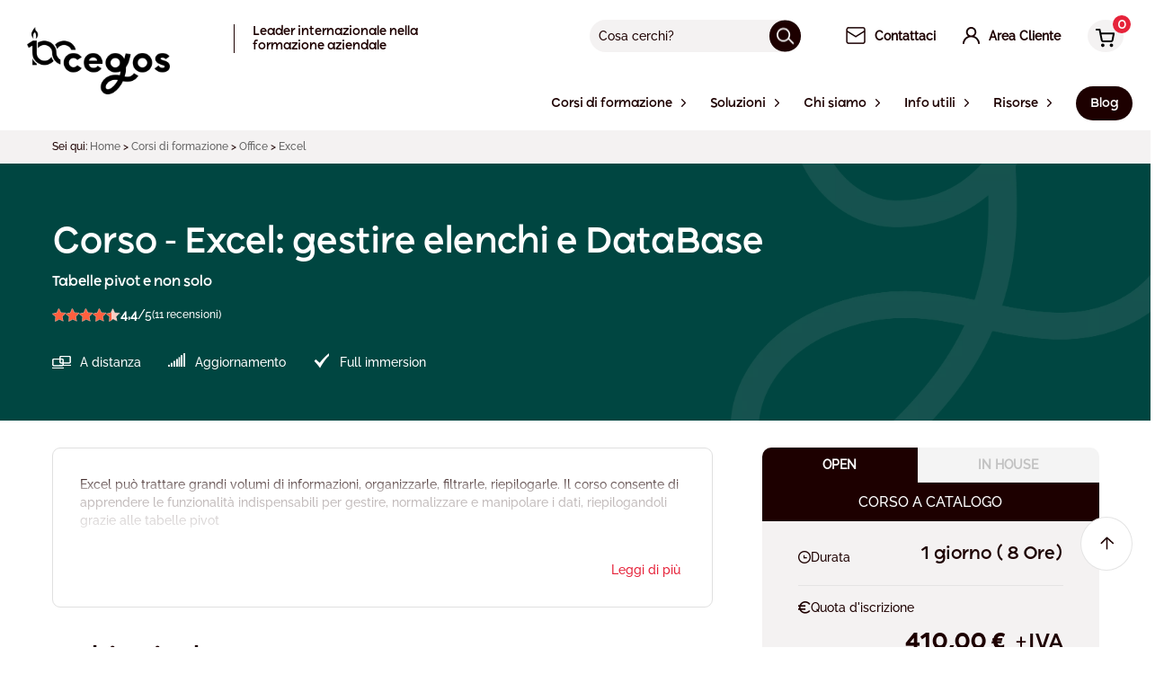

--- FILE ---
content_type: text/html; charset=UTF-8
request_url: https://www.cegos.it/ajax/get-more-reviews
body_size: 1246
content:
[{"last_name":"LUCA","first_name":"FLAVIO","date":"2025-11-14 17:14:13","review":"Ottima organizzazione","answer":"","rate":5},{"last_name":"BERGAMIN","first_name":"ELENA","date":"2025-11-13 10:05:35","review":"Esperienza positiva \nPer me era la prima volta con voi","answer":"","rate":5},{"last_name":"anonymous","first_name":"anonymous","date":"2024-06-14 10:59:42","review":"Corso ben strutturato, docente preparata e molto disponibile","answer":"","rate":5},{"last_name":"anonymous","first_name":"anonymous","date":"2024-06-13 17:55:20","review":"Tutor chiarissimo, temi ben trattati","answer":"","rate":5},{"last_name":"anonymous","first_name":"anonymous","date":"2023-11-14 10:55:34","review":"Docente molto competente, chiaro. Le informazioni fornite sono risultate utili e completamente in linea con quelli che erano i miei obbiettivi per il corso di formazione.","answer":"","rate":5},{"last_name":"BONGIOVANNI","first_name":"MARTINA","date":"2025-11-13 09:24:48","review":"Esperienza molto positiva!","answer":"","rate":4},{"last_name":"LOMBARDO","first_name":"SAMANTHA","date":"2024-11-29 08:33:23","review":"Positiva. Corso Excel: chiarezza e cordialit\u00e0 del docente, mi piacerebbe approfondire con altri corsi sull'argomento per entrarne pi\u00f9 in profondit\u00e0.","answer":"","rate":4},{"last_name":"MAZZUCCO","first_name":"MARIANNA","date":"2024-11-29 08:31:39","review":"molto positiva","answer":"","rate":4},{"last_name":"anonymous","first_name":"anonymous","date":"2023-11-15 18:16:14","review":"corso eseguito molto bene","answer":"","rate":4},{"last_name":"anonymous","first_name":"anonymous","date":"2023-11-14 10:54:11","review":"soddisfatta","answer":"","rate":4},{"last_name":"anonymous","first_name":"anonymous","date":"2023-11-14 10:56:04","review":"Positiva","answer":"","rate":3}]

--- FILE ---
content_type: image/svg+xml
request_url: https://www.cegos.it/assets/vectors/recensioni-verificate-cb506c95.svg
body_size: 7551
content:
<svg width="380" height="112" viewBox="0 0 380 112" fill="none" xmlns="http://www.w3.org/2000/svg">
<path d="M27.3982 22.7704C15.1285 22.7704 5.18188 32.717 5.18188 44.9867H42.3958L49.6145 22.7704H27.3982Z" fill="#0073FF"/>
<path d="M73.3287 23.8604C69.5381 12.1905 57.0036 5.80601 45.3337 9.59651L56.8331 44.9897H80.1942L73.3287 23.8604Z" fill="#0073FF"/>
<path d="M86.4873 67.8789C96.4127 60.6663 98.6139 46.7739 91.4013 36.8455L61.2935 58.7208L68.5122 80.9371L86.4843 67.8789H86.4873Z" fill="#0073FF"/>
<path d="M48.6889 93.9953C58.6143 101.208 72.5097 99.0067 79.7223 89.0813L49.6145 67.206L30.7168 80.9371L48.6889 93.9953Z" fill="#0073FF"/>
<path d="M12.1723 66.1191C8.38184 77.789 14.7663 90.3235 26.4362 94.114L37.9356 58.7208L19.0379 44.9897L12.1723 66.1191Z" fill="#0073FF"/>
<path d="M124.995 35.3415H132.293L140.017 49.8306H148.018L139.478 34.1602C139.734 34.0567 139.987 33.9471 140.23 33.8283C142.313 32.8206 143.89 31.3866 144.959 29.5294C146.027 27.6722 146.56 25.477 146.56 22.947C146.56 20.4169 146.03 18.2279 144.971 16.325C143.911 14.4222 142.352 12.9425 140.294 11.8799C138.236 10.8174 135.688 10.2876 132.652 10.2876H117.844V49.8306H124.998V35.3415H124.995ZM131.538 16.2885C133.34 16.2885 134.805 16.5503 135.937 17.0709C137.067 17.5916 137.907 18.3527 138.455 19.3544C139.003 20.353 139.277 21.5526 139.277 22.95C139.277 24.3475 139.006 25.5288 138.471 26.4939C137.932 27.4591 137.094 28.1867 135.953 28.683C134.814 29.1792 133.353 29.4258 131.568 29.4258H124.998V16.2885H131.541H131.538Z" fill="#03030A"/>
<path d="M154.75 48.5428C156.906 49.791 159.466 50.4152 162.434 50.4152C164.73 50.4152 166.767 50.065 168.542 49.3678C170.317 48.6706 171.775 47.6781 172.914 46.3963C174.053 45.1146 174.835 43.6136 175.258 41.8995L168.74 41.1292C168.423 41.9786 167.966 42.6911 167.376 43.2665C166.785 43.8419 166.079 44.2712 165.257 44.5544C164.435 44.8375 163.531 44.9776 162.541 44.9776C161.022 44.9776 159.694 44.6427 158.553 43.9698C157.414 43.297 156.531 42.3196 155.904 41.0379C155.341 39.884 155.03 38.5139 154.975 36.9368H175.575V34.76C175.575 32.1599 175.213 29.916 174.488 28.0314C173.763 26.1468 172.771 24.5941 171.507 23.3732C170.244 22.1523 168.795 21.2512 167.163 20.6666C165.528 20.082 163.801 19.7898 161.984 19.7898C159.158 19.7898 156.702 20.4352 154.619 21.7261C152.533 23.017 150.92 24.8164 149.772 27.1272C148.624 29.435 148.049 32.1203 148.049 35.1831C148.049 38.246 148.627 40.9678 149.784 43.2513C150.941 45.5347 152.597 47.2975 154.753 48.5458L154.75 48.5428ZM158.193 26.2899C159.253 25.5836 160.535 25.2274 162.036 25.2274C163.537 25.2274 164.791 25.5805 165.799 26.2899C166.806 26.9993 167.565 27.9766 168.076 29.2219C168.441 30.1139 168.676 31.1186 168.779 32.233H155C155.091 31.1156 155.35 30.0865 155.782 29.1397C156.33 27.9462 157.134 26.9963 158.193 26.2869V26.2899Z" fill="#03030A"/>
<path d="M183.549 48.4636C185.668 49.7636 188.204 50.4152 191.151 50.4152C193.623 50.4152 195.779 49.9585 197.615 49.0482C199.45 48.1378 200.909 46.8774 201.987 45.2668C203.064 43.6562 203.682 41.799 203.841 39.6952H197.164C196.863 41.2875 196.181 42.5358 195.112 43.437C194.043 44.3382 192.74 44.7918 191.206 44.7918C189.756 44.7918 188.493 44.3991 187.418 43.6105C186.34 42.825 185.509 41.6985 184.928 40.2402C184.343 38.7818 184.054 37.0434 184.054 35.0248C184.054 33.0063 184.355 31.3104 184.955 29.8764C185.555 28.4424 186.389 27.3434 187.458 26.5731C188.526 25.8028 189.775 25.4192 191.206 25.4192C192.335 25.4192 193.313 25.6414 194.135 26.0829C194.957 26.5244 195.623 27.1272 196.135 27.8883C196.646 28.6495 196.99 29.5081 197.167 30.464H203.844C203.685 28.3237 203.052 26.4513 201.95 24.8498C200.845 23.2484 199.368 22.0062 197.511 21.1202C195.657 20.2343 193.52 19.7928 191.099 19.7928C188.219 19.7928 185.719 20.4443 183.6 21.7444C181.481 23.0444 179.846 24.8468 178.699 27.1455C177.551 29.4472 176.975 32.1081 176.975 35.1344C176.975 38.1607 177.542 40.77 178.671 43.0686C179.801 45.3703 181.427 47.1697 183.546 48.4697L183.549 48.4636Z" fill="#03030A"/>
<path d="M230.116 46.3933C231.254 45.1115 232.037 43.6105 232.46 41.8964L225.941 41.1262C225.625 41.9756 225.168 42.688 224.577 43.2635C223.987 43.8389 223.28 44.2682 222.458 44.5513C221.636 44.8345 220.732 44.9745 219.743 44.9745C218.223 44.9745 216.893 44.6396 215.754 43.9668C214.616 43.2939 213.733 42.3166 213.105 41.0348C212.542 39.8809 212.232 38.5109 212.177 36.9338H232.777V34.7569C232.777 32.1568 232.414 29.913 231.69 28.0284C230.965 26.1438 229.972 24.5911 228.709 23.3702C227.445 22.1493 225.996 21.2481 224.364 20.6636C222.729 20.079 221.003 19.7867 219.186 19.7867C216.36 19.7867 213.903 20.4322 211.821 21.7231C209.735 23.014 208.122 24.8133 206.974 27.1241C205.826 29.4319 205.25 32.1173 205.25 35.1801C205.25 38.243 205.829 40.9648 206.986 43.2482C208.143 45.5317 209.799 47.2945 211.955 48.5428C214.11 49.791 216.671 50.4152 219.639 50.4152C221.935 50.4152 223.972 50.0651 225.747 49.3678C227.522 48.6706 228.98 47.6781 230.119 46.3963L230.116 46.3933ZM215.398 26.2899C216.458 25.5836 217.739 25.2274 219.24 25.2274C220.741 25.2274 221.996 25.5805 223.003 26.2899C224.011 26.9993 224.769 27.9766 225.281 29.2219C225.646 30.1139 225.881 31.1186 225.984 32.233H212.204C212.296 31.1156 212.554 30.0865 212.987 29.1397C213.535 27.9462 214.339 26.9963 215.398 26.2869V26.2899Z" fill="#03030A"/>
<path d="M242.422 32.4735C242.422 31.0243 242.69 29.7973 243.229 28.7987C243.767 27.8 244.51 27.0328 245.454 26.5031C246.398 25.9733 247.482 25.7054 248.7 25.7054C250.502 25.7054 251.915 26.2686 252.938 27.3921C253.961 28.5155 254.475 30.0683 254.475 32.0503V49.8306H261.444V30.9634C261.444 28.5916 261.024 26.57 260.187 24.8986C259.347 23.2271 258.168 21.9575 256.649 21.0898C255.13 20.2221 253.346 19.7898 251.297 19.7898C249.071 19.7898 247.238 20.2799 245.798 21.2633C244.358 22.2437 243.305 23.5681 242.632 25.2304H242.288V20.1612H235.453V49.8306H242.422V32.4735Z" fill="#03030A"/>
<path d="M280.866 44.1099C279.858 44.7918 278.524 45.1328 276.865 45.1328C275.206 45.1328 273.973 44.7918 272.959 44.1099C271.942 43.4279 271.284 42.4232 270.986 41.0988L264.178 41.7351C264.62 44.46 265.941 46.5881 268.139 48.1165C270.337 49.6479 273.248 50.4121 276.868 50.4121C279.34 50.4121 281.526 50.0133 283.426 49.2187C285.326 48.424 286.812 47.3067 287.889 45.8757C288.967 44.4417 289.506 42.7976 289.506 40.9404C289.506 38.8336 288.818 37.1195 287.439 35.7921C286.063 34.4646 283.986 33.5086 281.213 32.9271L276.153 31.8646C274.652 31.5297 273.577 31.0821 272.934 30.5249C272.289 29.9678 271.966 29.2554 271.966 28.3876C271.966 27.3982 272.456 26.5822 273.437 25.9459C274.417 25.3096 275.632 24.9899 277.081 24.9899C278.689 24.9899 279.934 25.3674 280.817 26.1194C281.7 26.8714 282.275 27.7331 282.54 28.7073L288.873 28.0436C288.395 25.5318 287.165 23.5285 285.177 22.0336C283.189 20.5387 280.458 19.7898 276.978 19.7898C274.612 19.7898 272.526 20.1612 270.724 20.9041C268.922 21.647 267.518 22.6912 266.51 24.0369C265.503 25.3826 265 26.975 265 28.8139C265 30.9725 265.679 32.7475 267.04 34.1358C268.401 35.5241 270.502 36.5289 273.345 37.1469L278.406 38.2095C281.054 38.8123 282.379 39.9449 282.379 41.6072C282.379 42.5967 281.876 43.434 280.869 44.1159L280.866 44.1099Z" fill="#03030A"/>
<path d="M299.121 20.1612H292.152V49.8306H299.121V20.1612Z" fill="#03030A"/>
<path d="M295.65 15.9932C296.746 15.9932 297.69 15.6217 298.485 14.8789C299.279 14.136 299.678 13.2348 299.678 12.1722C299.678 11.1097 299.282 10.2359 298.485 9.49299C297.69 8.75012 296.746 8.37868 295.65 8.37868C294.554 8.37868 293.583 8.75012 292.788 9.49299C291.994 10.2359 291.595 11.1371 291.595 12.1996C291.595 13.2622 291.994 14.136 292.788 14.8789C293.583 15.6217 294.536 15.9932 295.65 15.9932Z" fill="#03030A"/>
<path d="M308.553 48.5032C310.672 49.7758 313.181 50.4152 316.076 50.4152C318.971 50.4152 321.48 49.7789 323.599 48.5032C325.718 47.2275 327.362 45.4434 328.528 43.1417C329.695 40.843 330.276 38.1699 330.276 35.1283C330.276 32.0868 329.695 29.3832 328.528 27.0724C327.362 24.7646 325.721 22.9713 323.599 21.6987C321.48 20.4261 318.971 19.7867 316.076 19.7867C313.181 19.7867 310.672 20.423 308.553 21.6987C306.434 22.9713 304.796 24.7646 303.639 27.0724C302.482 29.3802 301.904 32.0655 301.904 35.1283C301.904 38.1912 302.482 40.843 303.639 43.1417C304.796 45.4403 306.434 47.2275 308.553 48.5032ZM309.759 30.1931C310.279 28.7256 311.071 27.5626 312.13 26.704C313.19 25.8454 314.505 25.4161 316.079 25.4161C317.653 25.4161 319.011 25.8454 320.052 26.704C321.094 27.5626 321.876 28.7256 322.397 30.1931C322.917 31.6606 323.179 33.3077 323.179 35.1283C323.179 36.949 322.917 38.5444 322.397 40.0119C321.876 41.4793 321.094 42.6424 320.052 43.5009C319.011 44.3595 317.684 44.7888 316.079 44.7888C314.475 44.7888 313.19 44.3595 312.13 43.5009C311.071 42.6424 310.279 41.4793 309.759 40.0119C309.238 38.5444 308.976 36.9155 308.976 35.1283C308.976 33.3412 309.238 31.6606 309.759 30.1931Z" fill="#03030A"/>    
<path d="M354.231 21.0898C352.712 20.2221 350.927 19.7898 348.878 19.7898C346.653 19.7898 344.82 20.2799 343.38 21.2633C341.94 22.2437 340.886 23.5681 340.214 25.2304H339.87V20.1612H333.034V49.8306H340.003V32.4735C340.003 31.0243 340.271 29.7973 340.81 28.7987C341.349 27.8 342.092 27.0328 343.036 26.5031C343.98 25.9733 345.064 25.7054 346.281 25.7054C348.084 25.7054 349.496 26.2686 350.519 27.3921C351.542 28.5155 352.057 30.0683 352.057 32.0503V49.8306H359.026V30.9634C359.026 28.5916 358.606 26.57 357.769 24.8986C356.928 23.2271 355.75 21.9575 354.231 21.0898Z" fill="#03030A"/>
<path d="M366.577 15.9932C367.673 15.9932 368.616 15.6217 369.411 14.8789C370.206 14.136 370.605 13.2348 370.605 12.1722C370.605 11.1097 370.209 10.2359 369.411 9.49299C368.616 8.75012 367.673 8.37868 366.577 8.37868C365.481 8.37868 364.509 8.75012 363.715 9.49299C362.92 10.2359 362.521 11.1371 362.521 12.1996C362.521 13.2622 362.92 14.136 363.715 14.8789C364.509 15.6217 365.462 15.9932 366.577 15.9932Z" fill="#03030A"/>
<path d="M370.05 20.1612H363.081V49.8306H370.05V20.1612Z" fill="#03030A"/>
<path d="M144.073 58.2276L133.818 89.331H133.395L123.141 58.2276H115.274L129.209 97.7675H138.005L151.915 58.2276H144.073Z" fill="#03030A"/>
<path d="M172.725 71.3101C171.462 70.0892 170.012 69.1881 168.38 68.6035C166.746 68.0189 165.019 67.7267 163.202 67.7267C160.376 67.7267 157.919 68.3721 155.837 69.663C153.751 70.9539 152.138 72.7563 150.99 75.0641C149.842 77.3719 149.267 80.0572 149.267 83.117C149.267 86.1768 149.845 88.9017 151.002 91.1851C152.159 93.4686 153.815 95.2314 155.971 96.4797C158.126 97.7279 160.687 98.3521 163.655 98.3521C165.951 98.3521 167.988 98.002 169.763 97.3047C171.538 96.6075 172.996 95.615 174.135 94.3332C175.273 93.0515 176.056 91.5505 176.479 89.8364L169.961 89.0661C169.644 89.9156 169.187 90.628 168.597 91.2034C168.006 91.7788 167.3 92.2081 166.478 92.4913C165.656 92.7744 164.751 92.9145 163.762 92.9145C162.243 92.9145 160.915 92.5796 159.773 91.9067C158.635 91.2338 157.752 90.2565 157.125 88.9748C156.561 87.8209 156.251 86.4508 156.196 84.8737H176.796V82.6968C176.796 80.0968 176.433 77.8529 175.709 75.9683C174.984 74.0837 173.992 72.531 172.728 71.3101H172.725ZM159.411 74.2299C160.471 73.5235 161.752 73.1673 163.253 73.1673C164.754 73.1673 166.009 73.5205 167.017 74.2299C168.024 74.9393 168.782 75.9166 169.294 77.1618C169.659 78.0539 169.894 79.0586 169.997 80.1729H156.217C156.309 79.0555 156.568 78.0265 157 77.0796C157.548 75.8861 158.352 74.9362 159.411 74.2268V74.2299Z" fill="#03030A"/>
<path d="M193.858 67.6992C192.162 67.6992 190.652 68.1651 189.327 69.0937C188.003 70.0223 187.074 71.3527 186.544 73.0882H186.228V68.0981H179.472V97.7675H186.441V80.3586C186.441 79.086 186.727 77.9686 187.303 77.0157C187.875 76.0597 188.667 75.3077 189.674 74.7596C190.682 74.2116 191.83 73.9376 193.118 73.9376C193.702 73.9376 194.311 73.9741 194.944 74.0442C195.581 74.1142 196.047 74.2025 196.348 74.309V67.888C196.031 67.8363 195.626 67.7906 195.142 67.754C194.655 67.7175 194.229 67.7023 193.858 67.7023V67.6992Z" fill="#03030A"/>
<path d="M201.381 56.3156C200.267 56.3156 199.314 56.687 198.519 57.4299C197.724 58.1728 197.325 59.074 197.325 60.1365C197.325 61.1991 197.724 62.0729 198.519 62.8157C199.314 63.5586 200.267 63.9301 201.381 63.9301C202.495 63.9301 203.421 63.5586 204.215 62.8157C205.01 62.0729 205.409 61.1717 205.409 60.1091C205.409 59.0466 205.013 58.1728 204.215 57.4299C203.421 56.687 202.477 56.3156 201.381 56.3156Z" fill="#03030A"/>
<path d="M204.855 68.0981H197.885V97.7675H204.855V68.0981Z" fill="#03030A"/>
<path d="M220.087 56.3704C218.391 56.3704 216.841 56.6992 215.438 57.3538C214.034 58.0084 212.917 58.9978 212.085 60.3253C211.254 61.6527 210.84 63.3151 210.84 65.3154V68.1011H206.496V73.5144H210.84V97.7706H217.782V73.5144H223.956V68.1011H217.782V65.8177C217.782 64.6516 218.059 63.7474 218.616 63.1111C219.173 62.4748 220.096 62.1551 221.384 62.1551C221.95 62.1551 222.452 62.2038 222.894 62.3012C223.335 62.3986 223.697 62.4991 223.981 62.6057L225.412 57.1924C224.97 57.0341 224.276 56.8575 223.332 56.6627C222.388 56.4678 221.304 56.3704 220.087 56.3704Z" fill="#03030A"/>
<path d="M229.838 56.3156C228.724 56.3156 227.771 56.687 226.976 57.4299C226.182 58.1728 225.783 59.074 225.783 60.1365C225.783 61.1991 226.182 62.0729 226.976 62.8157C227.771 63.5586 228.724 63.9301 229.838 63.9301C230.953 63.9301 231.878 63.5586 232.673 62.8157C233.467 62.0729 233.866 61.1717 233.866 60.1091C233.866 59.0466 233.471 58.1728 232.673 57.4299C231.878 56.687 230.934 56.3156 229.838 56.3156Z" fill="#03030A"/>
<path d="M233.309 68.0981H226.34V97.7675H233.309V68.0981Z" fill="#03030A"/>
<path d="M246.571 74.5069C247.64 73.7367 248.888 73.353 250.319 73.353C251.449 73.353 252.426 73.5753 253.248 74.0168C254.07 74.4582 254.737 75.061 255.248 75.8222C255.76 76.5833 256.104 77.4419 256.281 78.3979H262.957C262.799 76.2576 262.166 74.3851 261.064 72.7837C259.958 71.1823 258.482 69.9401 256.625 69.0541C254.77 68.1712 252.633 67.7267 250.213 67.7267C247.333 67.7267 244.833 68.3752 242.714 69.6782C240.595 70.9783 238.96 72.7776 237.812 75.0793C236.664 77.378 236.089 80.042 236.089 83.0683C236.089 86.0946 236.655 88.7038 237.785 91.0025C238.914 93.3011 240.54 95.1035 242.659 96.4035C244.778 97.7036 247.314 98.3551 250.261 98.3551C252.734 98.3551 254.889 97.8984 256.725 96.9881C258.561 96.0778 260.019 94.8173 261.097 93.2067C262.175 91.5962 262.793 89.739 262.951 87.6321H256.274C255.973 89.2244 255.291 90.4727 254.222 91.3739C253.154 92.2751 251.851 92.7287 250.316 92.7287C248.867 92.7287 247.603 92.336 246.529 91.5474C245.451 90.7619 244.62 89.6354 244.038 88.1771C243.454 86.7187 243.164 84.9803 243.164 82.9617C243.164 80.9432 243.466 79.2473 244.066 77.8133C244.665 76.3793 245.5 75.2803 246.568 74.51L246.571 74.5069Z" fill="#03030A"/>
<path d="M285.874 69.8761C284.689 69.0967 283.392 68.5456 281.98 68.2168C280.567 67.888 279.154 67.7267 277.742 67.7267C275.674 67.7267 273.79 68.0311 272.085 68.6431C270.38 69.255 268.937 70.1654 267.752 71.3771C266.568 72.5888 265.722 74.0959 265.21 75.9014L271.701 76.8299C272.054 75.8222 272.73 74.9454 273.729 74.2025C274.728 73.4596 276.082 73.0882 277.797 73.0882C279.422 73.0882 280.658 73.487 281.505 74.2816C282.354 75.0793 282.777 76.1936 282.777 77.6246V77.7585C282.777 78.4314 282.534 78.9277 282.05 79.2443C281.563 79.564 280.783 79.7923 279.705 79.9354C278.628 80.0785 277.215 80.246 275.467 80.4408C274.036 80.5839 272.651 80.8244 271.309 81.1715C269.966 81.5155 268.76 82.0179 267.692 82.6694C266.623 83.324 265.78 84.2009 265.162 85.2969C264.543 86.393 264.233 87.7752 264.233 89.4376C264.233 91.383 264.665 93.021 265.53 94.3485C266.395 95.6759 267.579 96.6806 269.08 97.3595C270.581 98.0415 272.277 98.3825 274.167 98.3825C275.72 98.3825 277.069 98.1603 278.208 97.7188C279.346 97.2773 280.302 96.6958 281.069 95.9803C281.837 95.2649 282.433 94.4976 282.857 93.6847H283.07V97.7706H289.774V77.9199C289.774 75.9562 289.421 74.3182 288.714 73.009C288.008 71.6998 287.064 70.6555 285.88 69.8761H285.874ZM282.826 87.1267C282.826 88.2228 282.543 89.2366 281.977 90.1652C281.41 91.0938 280.616 91.8367 279.593 92.3938C278.567 92.951 277.349 93.2311 275.936 93.2311C274.524 93.2311 273.297 92.9023 272.359 92.2477C271.421 91.5931 270.955 90.6188 270.955 89.3279C270.955 88.4267 271.193 87.693 271.671 87.1237C272.149 86.5574 272.797 86.1098 273.619 85.7841C274.441 85.4552 275.373 85.2239 276.414 85.0808C276.874 85.029 277.416 84.9559 278.043 84.8676C278.67 84.7793 279.31 84.6728 279.964 84.548C280.619 84.4231 281.2 84.2861 281.712 84.1369C282.223 83.9878 282.595 83.8233 282.826 83.6468V87.1237V87.1267Z" fill="#03030A"/>
<path d="M306.967 92.1959C306.595 92.2477 306.26 92.2751 305.959 92.2751C304.845 92.2751 304.035 91.995 303.52 91.4378C303.009 90.8807 302.753 90.0191 302.753 88.8499V73.5114H308.608V68.0981H302.753V61.0377H295.784V68.0981H291.625V73.5114H295.784V89.9917C295.784 92.5217 296.569 94.5159 298.143 95.9773C299.714 97.4357 301.879 98.1664 304.635 98.1664C305.393 98.1664 306.154 98.1085 306.912 97.9928C307.67 97.8771 308.422 97.7066 309.165 97.4752L307.971 92.0072C307.67 92.0772 307.335 92.1411 306.964 92.1929L306.967 92.1959Z" fill="#03030A"/>
<path d="M333.263 71.3101C331.999 70.0892 330.55 69.1881 328.918 68.6035C327.283 68.0189 325.557 67.7267 323.739 67.7267C320.914 67.7267 318.457 68.3721 316.374 69.663C314.289 70.9539 312.675 72.7563 311.527 75.0641C310.38 77.3719 309.804 80.0572 309.804 83.117C309.804 86.1768 310.383 88.9017 311.54 91.1851C312.697 93.4686 314.353 95.2314 316.508 96.4797C318.664 97.7279 321.224 98.3521 324.193 98.3521C326.488 98.3521 328.525 98.002 330.3 97.3047C332.075 96.6075 333.534 95.615 334.672 94.3332C335.811 93.0515 336.593 91.5505 337.017 89.8364L330.498 89.0661C330.182 89.9156 329.725 90.628 329.134 91.2034C328.544 91.7788 327.837 92.2081 327.015 92.4913C326.193 92.7744 325.289 92.9145 324.299 92.9145C322.78 92.9145 321.45 92.5796 320.311 91.9067C319.172 91.2338 318.289 90.2565 317.662 88.9748C317.099 87.8209 316.788 86.4508 316.734 84.8737H337.333V82.6968C337.333 80.0968 336.971 77.8529 336.246 75.9683C335.522 74.0837 334.529 72.531 333.266 71.3101H333.263ZM319.949 74.2299C321.008 73.5235 322.29 73.1673 323.791 73.1673C325.292 73.1673 326.546 73.5205 327.554 74.2299C328.562 74.9393 329.32 75.9166 329.831 77.1618C330.197 78.0539 330.431 79.0586 330.535 80.1729H316.755C316.846 79.0555 317.105 78.0265 317.537 77.0796C318.085 75.8861 318.889 74.9362 319.949 74.2268V74.2299Z" fill="#03030A"/>
</svg>

--- FILE ---
content_type: text/javascript; charset=utf-8
request_url: https://www.cegos.it/assets/js/product-f0d7a9c1.js
body_size: 6610
content:
!function(t) {
    function e(e) {
        for (var o, r, a = e[0], c = e[1], l = e[2], u = 0, f = []; u < a.length; u++)
            r = a[u],
            Object.prototype.hasOwnProperty.call(n, r) && n[r] && f.push(n[r][0]),
            n[r] = 0;
        for (o in c)
            Object.prototype.hasOwnProperty.call(c, o) && (t[o] = c[o]);
        for (d && d(e); f.length; )
            f.shift()();
        return s.push.apply(s, l || []),
        i()
    }
    function i() {
        for (var t, e = 0; e < s.length; e++) {
            for (var i = s[e], o = !0, a = 1; a < i.length; a++) {
                var c = i[a];
                0 !== n[c] && (o = !1)
            }
            o && (s.splice(e--, 1),
            t = r(r.s = i[0]))
        }
        return t
    }
    var o = {}
      , n = {
        36: 0,
        25: 0,
        41: 0,
        43: 0,
        44: 0
    }
      , s = [];
    function r(e) {
        if (o[e])
            return o[e].exports;
        var i = o[e] = {
            i: e,
            l: !1,
            exports: {}
        };
        return t[e].call(i.exports, i, i.exports, r),
        i.l = !0,
        i.exports
    }
    r.m = t,
    r.c = o,
    r.d = function(t, e, i) {
        r.o(t, e) || Object.defineProperty(t, e, {
            enumerable: !0,
            get: i
        })
    }
    ,
    r.r = function(t) {
        "undefined" != typeof Symbol && Symbol.toStringTag && Object.defineProperty(t, Symbol.toStringTag, {
            value: "Module"
        }),
        Object.defineProperty(t, "__esModule", {
            value: !0
        })
    }
    ,
    r.t = function(t, e) {
        if (1 & e && (t = r(t)),
        8 & e)
            return t;
        if (4 & e && "object" == typeof t && t && t.__esModule)
            return t;
        var i = Object.create(null);
        if (r.r(i),
        Object.defineProperty(i, "default", {
            enumerable: !0,
            value: t
        }),
        2 & e && "string" != typeof t)
            for (var o in t)
                r.d(i, o, function(e) {
                    return t[e]
                }
                .bind(null, o));
        return i
    }
    ,
    r.n = function(t) {
        var e = t && t.__esModule ? function() {
            return t.default
        }
        : function() {
            return t
        }
        ;
        return r.d(e, "a", e),
        e
    }
    ,
    r.o = function(t, e) {
        return Object.prototype.hasOwnProperty.call(t, e)
    }
    ,
    r.p = "";
    var a = window.webpackJsonp = window.webpackJsonp || []
      , c = a.push.bind(a);
    a.push = e,
    a = a.slice();
    for (var l = 0; l < a.length; l++)
        e(a[l]);
    var d = c;
    s.push([83, 0]),
    i()
}({
    0: function(t, e) {
        t.exports = jQuery
    },
    83: function(t, e, i) {
        "use strict";
        (function(t) {
            var e = function() {
                function t(t, e) {
                    for (var i = 0; i < e.length; i++) {
                        var o = e[i];
                        o.enumerable = o.enumerable || !1,
                        o.configurable = !0,
                        "value"in o && (o.writable = !0),
                        Object.defineProperty(t, o.key, o)
                    }
                }
                return function(e, i, o) {
                    return i && t(e.prototype, i),
                    o && t(e, o),
                    e
                }
            }()
              , o = a(i(84))
              , n = a(i(86))
              , s = a(i(1))
              , r = a(i(2));
            i(6),
            i(10);
            function a(t) {
                return t && t.__esModule ? t : {
                    default: t
                }
            }
            i(9);
            var c = function() {
                function i() {
                    !function(t, e) {
                        if (!(t instanceof e))
                            throw new TypeError("Cannot call a class as a function")
                    }(this, i),
                    this.els = {},
                    this.els.wrapper = t(".js-product-wrap"),
                    this.els.sticky = t(".js-product-sticky"),
                    this.data = {
                        scrollTrigger: 350,
                        stickyOffset: 35,
                        isDesktop: !0,
                        scrollEnd: 0
                    },
                    this.init()
                }
                return e(i, [{
                    key: "init",
                    value: function() {
                        this.els.wrapper.get(0) && (this.initSelectize(),
                        this.makeProgramLayout(),
                        t(".js-card-link").on("click", this.makeCardLink.bind(this)),
                        t(".js-tab-item").on("click", this.toggleTabs.bind(this)),
                        t(".js-product-scrollto").on("click", this.scrollTo.bind(this)),
                        t(".js-product-share-link").on("click", this.shareLink.bind(this)),
                        t(".product__share-alt").on("mouseenter", function() {
                            t(this).find(".product__share-alt-data").addClass("is-visible")
                        }),
                        t(".product__share-alt").on("mouseleave", function() {
                            t(this).find(".product__share-alt-data").removeClass("is-visible")
                        }),
                        t(".js-product-copy-link").on("click", this.copyLink.bind(this)),
                        t(".js-product-section-trigger").on("click", this.mobileSectionToggle.bind(this)),
                        t(".js-product-expand-all").on("click", this.expandProgram.bind(this)),
                        t(window).on("resize", (0,
                        s.default)(this.onResize.bind(this), 150)),
                        this.onResize(),
                        this.onScroll("", {
                            pos: window.pageYOffset
                        }),
                        r.default.subscribe("scroll", this.onScroll.bind(this)),
                        n.default.add(document.querySelector(".product__tabs")),
                        t(".product__header").find(".product__video, .product__image").get(0) || (t(".product__header").addClass("no-min-height"),
                        t(".product__tabs").addClass("has-shadow")),
                        this.dynamic_fontSize_title_product_sticky(),
                        t('.product__accordion.js-show-more').on('click', function() {
                            var target = $(this).data('target');
                            if ($(this).hasClass('is-active')) {
                                $(this).removeClass('is-active');
                                $(target).slideUp(200);
                            } else {
                                $(this).addClass('is-active');
                                $(target).slideDown(200);
                            }
                        
                        }));
                    }
                }, {
                    key: "makeCardLink",
                    value: function(e) {
                        e.preventDefault();
                        var i = t(e.currentTarget).data("href");
                        i.length > 0 && (window.location.href = i)
                    }
                }, {
                    key: "makeProgramLayout",
                    value: function() {
                        t(".js-product-program").each((function(e, i) {
                            var o = this
                              , n = t(this).hasClass("program-expand") ? "is-active" : "";
                            t(this).find("> h3").get(0) && (t(this).find("> h3").each((function(i, o) {
                                t(o).addClass("u-mb0").wrap('<div class="product__box u-bg-grey u-mtl u-py"><div class="product__accordion js-show-more ' + n + '" data-target="#acc-' + i + e + '"></div></div>')
                            }
                            )),
                            t(this).find(".product__box").each((function(i, o) {
                                var s = "" == n ? "display : none" : "";
                                t(o).nextUntil(".product__box").wrapAll('<div class="product__box wysiwyg u-bdt-none " id="acc-' + i + e + '" style="' + s + '"><div class="product__program"></div></div>')
                            }
                            ))),
                            t(this).find("> h4").get(0) && (t(this).find("> h4").each((function(i, o) {
                                t(o).addClass("u-mb0").wrap('<div class="product__box u-bg-grey u-mtl u-py"><div class="product__accordion js-show-more ' + n + '" data-target="#acc-' + i + e + '"></div></div>')
                            }
                            )),
                            t(this).find(".product__box").each((function(i, o) {
                                var s = "" == n ? "display : none" : "";
                                t(o).nextUntil(".product__box").wrapAll('<div class="product__box wysiwyg u-bdt-none " id="acc-' + i + e + '" style="' + s + '"><div class="product__program"></div></div>')
                            }
                            ))),
                            setTimeout((function() {
                                t(".title-after").nextAll().addBack().detach().appendTo(t(o).parents().find(".product__programs")),
                                t(".product__accordion.js-show-more").each((function(e, i) {
                                    t(t(i).data("target")).get(0) || t(i).addClass("is-empty")
                                }
                                ))
                            }
                            ), 0)
                        }
                        ))
                    }
                }, {
                    key: "toggleTabs",
                    value: function(e) {
                        e.preventDefault();
                        var i = t(e.currentTarget)
                          , o = t(i.data("href"));
                        o.get(0) && !i.hasClass("is-active") && (t(".js-tab-content").removeClass("is-active"),
                        o.addClass("is-active").children(":first"),
                        t(".js-tab-item").removeClass("is-active"),
                        i.addClass("is-active"))
                    }
                }, {
                    key: "initSelectize",
                    value: function() {
                        t(".js-custom-select-default").selectize({
                            readonly: !0,
                            maxItems: 1
                        }),
                        t(".js-custom-select-dates").selectize({
                            readonly: !0,
                            render: {
                                option: function(t, e) {
                                    var i = t.status && t.status.length ? "-" : "";
                                    return '<div class="option"><span>' + t.date + "</span> " + i + ' <span class="' + t.class + '">' + t.status + "</span></div>"
                                },
                                item: function(t, e) {
                                    var i = t.status && t.status.length ? "-" : "";
                                    return '<div class="option"><span>' + t.date + "</span> " + i + ' <span class="' + t.class + '">' + t.status + "</span></div>"
                                }
                            }
                        })
                    }
                }, {
                    key: "setActiveLinks",
                    value: function() {
                        var e = this;
                        t(".js-product-scrollto").each((function(i, o) {
                            var n = t(o)
                              , s = n.attr("href")
                              , r = t(s);
                            r.offset().top - e.data.stickyOffset <= e.data.scrollPos && r.offset().top + r.height() > e.data.scrollPos ? (t(".js-product-scrollto").removeClass("active"),
                            n.addClass("is-active")) : n.removeClass("is-active")
                        }
                        ))
                    }
                }, {
                    key: "scrollTo",
                    value: function(e) {
                        if (e.preventDefault(),
                        !(e.currentTarget.length <= 2)) {
                            t(e.currentTarget);
                            var i = t(e.currentTarget.hash);
                            "avis" === i.attr("id") && t(i).show().prev(".js-product-section-trigger").addClass("is-active"),
                            void 0 !== i.get(0) && t("html, body").animate({
                                scrollTop: i.offset().top - this.data.stickyOffset - (this.data.isDesktop ? 0 : 100)
                            }, 400)
                        }
                    }
                }, {
                    key: "shareLink",
                    value: function(e) {
                        e.preventDefault();
                        var i = t(e.currentTarget).data("href")
                          , o = window.location
                          , n = t(window).height() / 2 - 275
                          , s = t(window).width() / 2 - 400;
                        window.open(i + o, "sharer", "top=" + n + ",left=" + s + ",toolbar=0,status=0,width=800,height=550")
                    }
                }, {
                    key: "copyLink",
                    value: function(e) {
                        var i = window.location.href;
                        t(e.currentTarget);
                        (0,
                        o.default)(i),
                        t(".product__share-copy").addClass("is-visible"),
                        setTimeout((function() {
                            t(".product__share-copy").removeClass("is-visible")
                        }
                        ), 2e3)
                    }
                }, {
                    key: "onScroll",
                    value: function(e, i) {
                        this.data.scrollPos = i.pos,
                        this.data.scrollPos > this.data.scrollTrigger ? (this.els.sticky.hasClass("is-sticky") || t(".product__add").detach().appendTo(".js-product-add-sticky"),
                        this.els.sticky.addClass("is-sticky"),
                        this.setActiveLinks()) : (this.els.sticky.hasClass("is-sticky") && t(".product__add").detach().appendTo(".product__ctas"),
                        this.els.sticky.removeClass("is-sticky"))
                    }
                }, {
                    key: "mobileSectionToggle",
                    value: function(e) {
                        var i = t(e.currentTarget);
                        i.hasClass("is-active") ? i.removeClass("is-active").next().slideUp(400) : (i.addClass("is-active").next().slideDown(400),
                        t("body, html").animate({
                            scrollTop: i.next().offset().top - 125
                        }))
                    }
                }, {
                    key: "expandProgram",
                    value: function(e) {
                        var i = t(e.currentTarget);
                        i.hasClass("is-active") ? t(".js-product-program .js-show-more").each((function(e, o) {
                            t(o).removeClass("is-active"),
                            t(t(o).data("target")).slideUp(200),
                            i.find("span:first-child").hide(),
                            i.find("span:last-child").show(),
                            i.removeClass("is-active")
                        }
                        )) : t(".js-product-program .js-show-more").each((function(e, o) {
                            t(o).addClass("is-active"),
                            t(t(o).data("target")).slideDown(200),
                            i.find("span:last-child").hide(),
                            i.find("span:first-child").show(),
                            i.addClass("is-active")
                        }
                        ))
                    }
                }, {
                    key: "onResize",
                    value: function() {
                        if (t(window).width() < 979)
                            this.data.isDesktop = !1;
                        else {
                            this.data.isDesktop = !0
                        }
                    }
                }, {
                    key: "dynamic_fontSize_title_product_sticky",
                    value: function() {
                        var e = t(".title_formation__sticky").width()
                          , i = t(".product__sticky-top span").width()
                          , o = parseInt(t(".product__sticky-top span").css("font-size").split("px")[0]);
                        if (i > e)
                            do {
                                o -= 1,
                                t(".product__sticky-top span").css("font-size", o + "px"),
                                i = t(".product__sticky-top span").width()
                            } while (i > e)
                    }
                }]),
                i
            }();
            new c,
            window.reinitProduct = function() {
                return new c
            }
        }
        ).call(this, i(0))
    },
    84: function(t, e, i) {
        "use strict";
        var o = i(85);
        t.exports = function(t, e) {
            var i, n, s, r, a, c, l = !1;
            e || (e = {}),
            i = e.debug || !1;
            try {
                if (s = o(),
                r = document.createRange(),
                a = document.getSelection(),
                (c = document.createElement("span")).textContent = t,
                c.style.all = "unset",
                c.style.position = "fixed",
                c.style.top = 0,
                c.style.clip = "rect(0, 0, 0, 0)",
                c.style.whiteSpace = "pre",
                c.style.webkitUserSelect = "text",
                c.style.MozUserSelect = "text",
                c.style.msUserSelect = "text",
                c.style.userSelect = "text",
                c.addEventListener("copy", (function(i) {
                    i.stopPropagation(),
                    e.format && (i.preventDefault(),
                    i.clipboardData.clearData(),
                    i.clipboardData.setData(e.format, t))
                }
                )),
                document.body.appendChild(c),
                r.selectNodeContents(c),
                a.addRange(r),
                !document.execCommand("copy"))
                    throw new Error("copy command was unsuccessful");
                l = !0
            } catch (o) {
                i && console.error("unable to copy using execCommand: ", o),
                i && console.warn("trying IE specific stuff");
                try {
                    window.clipboardData.setData(e.format || "text", t),
                    l = !0
                } catch (o) {
                    i && console.error("unable to copy using clipboardData: ", o),
                    i && console.error("falling back to prompt"),
                    n = function(t) {
                        var e = (/mac os x/i.test(navigator.userAgent) ? "⌘" : "Ctrl") + "+C";
                        return t.replace(/#{\s*key\s*}/g, e)
                    }("message"in e ? e.message : "Copy to clipboard: #{key}, Enter"),
                    window.prompt(n, t)
                }
            } finally {
                a && ("function" == typeof a.removeRange ? a.removeRange(r) : a.removeAllRanges()),
                c && document.body.removeChild(c),
                s()
            }
            return l
        }
    },
    85: function(t, e) {
        t.exports = function() {
            var t = document.getSelection();
            if (!t.rangeCount)
                return function() {}
                ;
            for (var e = document.activeElement, i = [], o = 0; o < t.rangeCount; o++)
                i.push(t.getRangeAt(o));
            switch (e.tagName.toUpperCase()) {
            case "INPUT":
            case "TEXTAREA":
                e.blur();
                break;
            default:
                e = null
            }
            return t.removeAllRanges(),
            function() {
                "Caret" === t.type && t.removeAllRanges(),
                t.rangeCount || i.forEach((function(e) {
                    t.addRange(e)
                }
                )),
                e && e.focus()
            }
        }
    },
    86: function(t, e, i) {
        !function(e, i) {
            "use strict";
            var o = function() {
                function t(t, e) {
                    for (var i = 0; i < e.length; i++) {
                        var o = e[i];
                        o.enumerable = o.enumerable || !1,
                        o.configurable = !0,
                        "value"in o && (o.writable = !0),
                        Object.defineProperty(t, o.key, o)
                    }
                }
                return function(e, i, o) {
                    return i && t(e.prototype, i),
                    o && t(e, o),
                    e
                }
            }();
            var n, s = !1, r = void 0 !== e;
            r && e.getComputedStyle ? (n = i.createElement("div"),
            ["", "-webkit-", "-moz-", "-ms-"].some((function(t) {
                try {
                    n.style.position = t + "sticky"
                } catch (t) {}
                return "" != n.style.position
            }
            )) && (s = !0)) : s = !0;
            var a = !1
              , c = "undefined" != typeof ShadowRoot
              , l = {
                top: null,
                left: null
            }
              , d = [];
            function u(t, e) {
                for (var i in e)
                    e.hasOwnProperty(i) && (t[i] = e[i])
            }
            function f(t) {
                return parseFloat(t) || 0
            }
            function p(t) {
                for (var e = 0; t; )
                    e += t.offsetTop,
                    t = t.offsetParent;
                return e
            }
            var h = function() {
                function t(e) {
                    if (function(t, e) {
                        if (!(t instanceof e))
                            throw new TypeError("Cannot call a class as a function")
                    }(this, t),
                    !(e instanceof HTMLElement))
                        throw new Error("First argument must be HTMLElement");
                    if (d.some((function(t) {
                        return t._node === e
                    }
                    )))
                        throw new Error("Stickyfill is already applied to this node");
                    this._node = e,
                    this._stickyMode = null,
                    this._active = !1,
                    d.push(this),
                    this.refresh()
                }
                return o(t, [{
                    key: "refresh",
                    value: function() {
                        if (!s && !this._removed) {
                            this._active && this._deactivate();
                            var t = this._node
                              , o = getComputedStyle(t)
                              , n = {
                                position: o.position,
                                top: o.top,
                                display: o.display,
                                marginTop: o.marginTop,
                                marginBottom: o.marginBottom,
                                marginLeft: o.marginLeft,
                                marginRight: o.marginRight,
                                cssFloat: o.cssFloat
                            };
                            if (!isNaN(parseFloat(n.top)) && "table-cell" != n.display && "none" != n.display) {
                                this._active = !0;
                                var r = t.style.position;
                                "sticky" != o.position && "-webkit-sticky" != o.position || (t.style.position = "static");
                                var a = t.parentNode
                                  , l = c && a instanceof ShadowRoot ? a.host : a
                                  , d = t.getBoundingClientRect()
                                  , h = l.getBoundingClientRect()
                                  , g = getComputedStyle(l);
                                this._parent = {
                                    node: l,
                                    styles: {
                                        position: l.style.position
                                    },
                                    offsetHeight: l.offsetHeight
                                },
                                this._offsetToWindow = {
                                    left: d.left,
                                    right: i.documentElement.clientWidth - d.right
                                },
                                this._offsetToParent = {
                                    top: d.top - h.top - f(g.borderTopWidth),
                                    left: d.left - h.left - f(g.borderLeftWidth),
                                    right: -d.right + h.right - f(g.borderRightWidth)
                                },
                                this._styles = {
                                    position: r,
                                    top: t.style.top,
                                    bottom: t.style.bottom,
                                    left: t.style.left,
                                    right: t.style.right,
                                    width: t.style.width,
                                    marginTop: t.style.marginTop,
                                    marginLeft: t.style.marginLeft,
                                    marginRight: t.style.marginRight
                                };
                                var v = f(n.top);
                                this._limits = {
                                    start: d.top + e.pageYOffset - v,
                                    end: h.top + e.pageYOffset + l.offsetHeight - f(g.borderBottomWidth) - t.offsetHeight - v - f(n.marginBottom)
                                };
                                var m = g.position;
                                "absolute" != m && "relative" != m && (l.style.position = "relative"),
                                this._recalcPosition();
                                var y = this._clone = {};
                                y.node = i.createElement("div"),
                                u(y.node.style, {
                                    width: d.right - d.left + "px",
                                    height: d.bottom - d.top + "px",
                                    marginTop: n.marginTop,
                                    marginBottom: n.marginBottom,
                                    marginLeft: n.marginLeft,
                                    marginRight: n.marginRight,
                                    cssFloat: n.cssFloat,
                                    padding: 0,
                                    border: 0,
                                    borderSpacing: 0,
                                    fontSize: "1em",
                                    position: "static"
                                }),
                                a.insertBefore(y.node, t),
                                y.docOffsetTop = p(y.node)
                            }
                        }
                    }
                }, {
                    key: "_recalcPosition",
                    value: function() {
                        if (this._active && !this._removed) {
                            var t = l.top <= this._limits.start ? "start" : l.top >= this._limits.end ? "end" : "middle";
                            if (this._stickyMode != t) {
                                switch (t) {
                                case "start":
                                    u(this._node.style, {
                                        position: "absolute",
                                        left: this._offsetToParent.left + "px",
                                        right: this._offsetToParent.right + "px",
                                        top: this._offsetToParent.top + "px",
                                        bottom: "auto",
                                        width: "auto",
                                        marginLeft: 0,
                                        marginRight: 0,
                                        marginTop: 0
                                    });
                                    break;
                                case "middle":
                                    u(this._node.style, {
                                        position: "fixed",
                                        left: this._offsetToWindow.left + "px",
                                        right: this._offsetToWindow.right + "px",
                                        top: this._styles.top,
                                        bottom: "auto",
                                        width: "auto",
                                        marginLeft: 0,
                                        marginRight: 0,
                                        marginTop: 0
                                    });
                                    break;
                                case "end":
                                    u(this._node.style, {
                                        position: "absolute",
                                        left: this._offsetToParent.left + "px",
                                        right: this._offsetToParent.right + "px",
                                        top: "auto",
                                        bottom: 0,
                                        width: "auto",
                                        marginLeft: 0,
                                        marginRight: 0
                                    })
                                }
                                this._stickyMode = t
                            }
                        }
                    }
                }, {
                    key: "_fastCheck",
                    value: function() {
                        this._active && !this._removed && (Math.abs(p(this._clone.node) - this._clone.docOffsetTop) > 1 || Math.abs(this._parent.node.offsetHeight - this._parent.offsetHeight) > 1) && this.refresh()
                    }
                }, {
                    key: "_deactivate",
                    value: function() {
                        var t = this;
                        this._active && !this._removed && (this._clone.node.parentNode.removeChild(this._clone.node),
                        delete this._clone,
                        u(this._node.style, this._styles),
                        delete this._styles,
                        d.some((function(e) {
                            return e !== t && e._parent && e._parent.node === t._parent.node
                        }
                        )) || u(this._parent.node.style, this._parent.styles),
                        delete this._parent,
                        this._stickyMode = null,
                        this._active = !1,
                        delete this._offsetToWindow,
                        delete this._offsetToParent,
                        delete this._limits)
                    }
                }, {
                    key: "remove",
                    value: function() {
                        var t = this;
                        this._deactivate(),
                        d.some((function(e, i) {
                            if (e._node === t._node)
                                return d.splice(i, 1),
                                !0
                        }
                        )),
                        this._removed = !0
                    }
                }]),
                t
            }()
              , g = {
                stickies: d,
                Sticky: h,
                forceSticky: function() {
                    s = !1,
                    v(),
                    this.refreshAll()
                },
                addOne: function(t) {
                    if (!(t instanceof HTMLElement)) {
                        if (!t.length || !t[0])
                            return;
                        t = t[0]
                    }
                    for (var e = 0; e < d.length; e++)
                        if (d[e]._node === t)
                            return d[e];
                    return new h(t)
                },
                add: function(t) {
                    if (t instanceof HTMLElement && (t = [t]),
                    t.length) {
                        for (var e = [], i = function(i) {
                            var o = t[i];
                            return o instanceof HTMLElement ? d.some((function(t) {
                                if (t._node === o)
                                    return e.push(t),
                                    !0
                            }
                            )) ? "continue" : void e.push(new h(o)) : (e.push(void 0),
                            "continue")
                        }, o = 0; o < t.length; o++)
                            i(o);
                        return e
                    }
                },
                refreshAll: function() {
                    d.forEach((function(t) {
                        return t.refresh()
                    }
                    ))
                },
                removeOne: function(t) {
                    if (!(t instanceof HTMLElement)) {
                        if (!t.length || !t[0])
                            return;
                        t = t[0]
                    }
                    d.some((function(e) {
                        if (e._node === t)
                            return e.remove(),
                            !0
                    }
                    ))
                },
                remove: function(t) {
                    if (t instanceof HTMLElement && (t = [t]),
                    t.length)
                        for (var e = function(e) {
                            var i = t[e];
                            d.some((function(t) {
                                if (t._node === i)
                                    return t.remove(),
                                    !0
                            }
                            ))
                        }, i = 0; i < t.length; i++)
                            e(i)
                },
                removeAll: function() {
                    for (; d.length; )
                        d[0].remove()
                }
            };
            function v() {
                if (!a) {
                    a = !0,
                    s(),
                    e.addEventListener("scroll", s),
                    e.addEventListener("resize", g.refreshAll),
                    e.addEventListener("orientationchange", g.refreshAll);
                    var t = void 0
                      , o = void 0
                      , n = void 0;
                    "hidden"in i ? (o = "hidden",
                    n = "visibilitychange") : "webkitHidden"in i && (o = "webkitHidden",
                    n = "webkitvisibilitychange"),
                    n ? (i[o] || r(),
                    i.addEventListener(n, (function() {
                        i[o] ? clearInterval(t) : r()
                    }
                    ))) : r()
                }
                function s() {
                    e.pageXOffset != l.left ? (l.top = e.pageYOffset,
                    l.left = e.pageXOffset,
                    g.refreshAll()) : e.pageYOffset != l.top && (l.top = e.pageYOffset,
                    l.left = e.pageXOffset,
                    d.forEach((function(t) {
                        return t._recalcPosition()
                    }
                    )))
                }
                function r() {
                    t = setInterval((function() {
                        d.forEach((function(t) {
                            return t._fastCheck()
                        }
                        ))
                    }
                    ), 500)
                }
            }
            s || v(),
            t.exports ? t.exports = g : r && (e.Stickyfill = g)
        }(window, document)
    }
});
